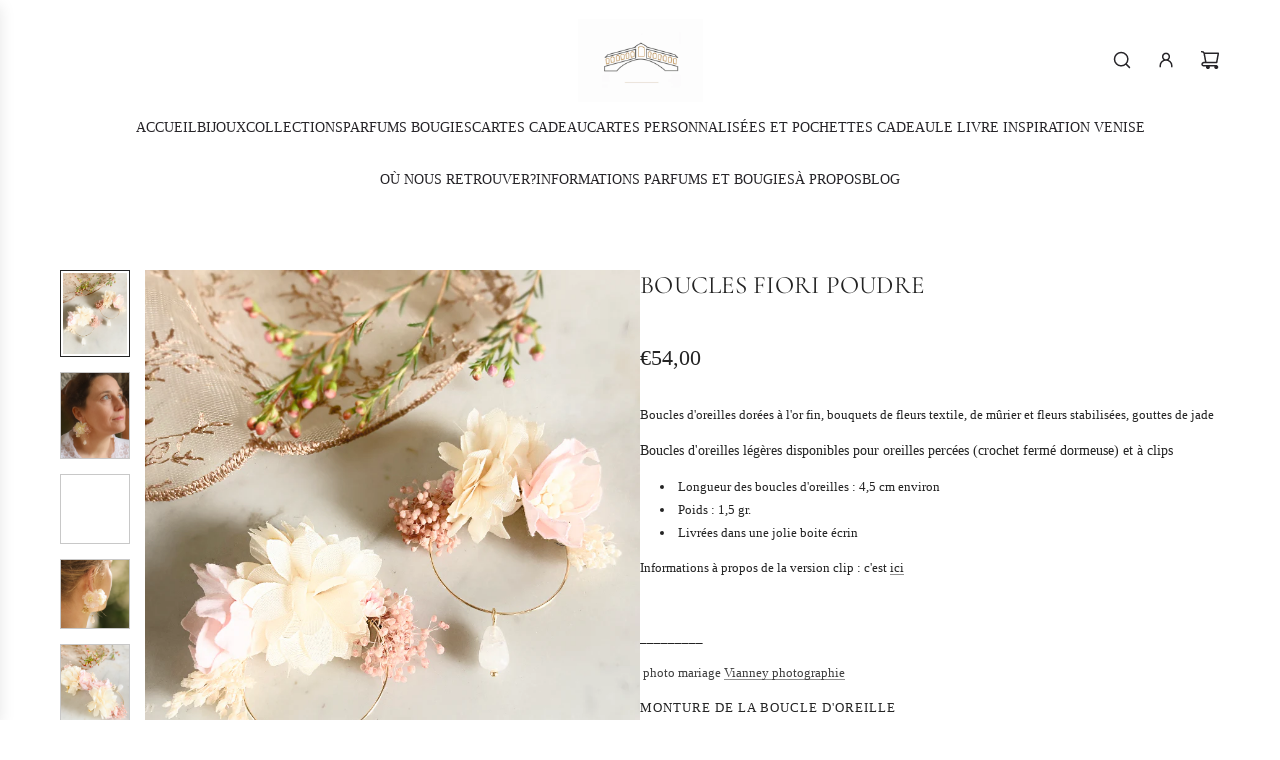

--- FILE ---
content_type: text/javascript
request_url: https://galinoucreation.com/cdn/shop/t/20/assets/component-product-recommendations.js?v=151395412403181374601734304646
body_size: 1017
content:
(()=>{"use strict";class Component{constructor(theme,element){this.theme=theme,this.element=element,theme.registerComponent(this)}onWindowResizeRaw=({width})=>{};onWindowResize=({width,oldWidth,breakpoint})=>{};onWindowResizeBreakpoint=({width,breakpoint,oldBreakpoint})=>{};onWindowScroll=()=>{}}class QuickAdd extends Component{constructor(theme,element){super(theme,element),this.theme=theme,this.element=element,this.onSubmit=this.onSubmit.bind(this),this.currentButton=null,this.cartAction=document.getElementById("PageContainer").dataset.cartAction,this.cartType=document.getElementById("PageContainer").dataset.cartType,this.languageUrl=document.getElementById("PageContainer").dataset.languageUrl,this.formWrapper=this.element.querySelectorAll(".quick-add-wrapper.is-singular"),this.wethemeGlobal=document.querySelector("script#wetheme-global"),this.translationsObject=JSON.parse(this.wethemeGlobal.textContent),this.formWrapper&&Array.prototype.forEach.call(this.element.querySelectorAll(".quick-add-wrapper.is-singular .shopify-product-form"),el=>{el.addEventListener("submit",this.onSubmit)})}async onSubmit(e){if(!(this.cartType=="page"&&this.cartAction!="show_added_message")){e.preventDefault(),this.currentButton=e.currentTarget.querySelector(".quick-add-button"),this.isDesktopQuickAdd=this.currentButton.classList.contains("quick-add-button-desktop"),this.isDesktopQuickAdd&&(this.currentButton.classList.add("is-loading"),this.currentButton.innerHTML=`<svg viewBox="0 0 25 24" fill="none" xmlns="http://www.w3.org/2000/svg" width="1.6em" height="1.6em" class="spin flex-full"><g clip-path="url(#clip0_3605_47041)"><path d="M12.5 23C6.42487 23 1.5 18.0751 1.5 12C1.5 5.92487 6.42487 1 12.5 1C18.5751 1 23.5 5.92487 23.5 12C23.5 15.1767 22.1534 18.0388 20 20.0468" stroke="currentColor" stroke-width="1.5" stroke-linecap="round"/></g><defs><clipPath id="clip0_3605_47041"><rect width="24" height="24" fill="none" transform="translate(0.5)"/></clipPath></defs>${this.translationsObject.translations.loading}</svg>`);try{const formData=new FormData(e.currentTarget),data=new URLSearchParams(formData).toString(),response=await window.fetch("/cart/add.js",{method:"POST",credentials:"same-origin",headers:{"Content-Type":"application/x-www-form-urlencoded"},body:data});if(!response.ok)return!1;if(this.cartType=="drawer"){const responseJson=await response.json();window.eventBus.emit("update:cart:drawer",responseJson)}const languageParam=!this.languageUrl||this.languageUrl=="/"?"":this.languageUrl,response2=await window.fetch(`${languageParam}/cart?view=compare`);if(!response2.ok)return!1;const cart=await response2.json();this.cartType=="drawer"&&this.cartAction=="go_to_or_open_cart"?window.eventBus.emit("open:cart:drawer",{scrollToTop:!0}):this.isDesktopQuickAdd&&(this.currentButton.classList.remove("is-loading"),this.currentButton.innerHTML=this.translationsObject.translations.productAdded),this.theme.updateCartCount(cart),this.isDesktopQuickAdd&&setTimeout(()=>{const translationKey=this.currentButton.dataset.addToCartTranslationKey||"addToCart";this.currentButton.classList.remove("is-loading"),this.currentButton.innerHTML=this.translationsObject.translations[translationKey]},2e3)}catch(e2){console.error("Unable to add to cart: ",e2)}return!1}}}class productRecommendations extends HTMLElement{constructor(){super(),this.isAlreadyLoaded=this.querySelector(".product-page-related-products")}connectedCallback(){this.init()}init(){this.isAlreadyLoaded&&this.isAlreadyLoaded.remove(),window.wetheme.webcomponentRegistry.register({key:"product-recommendations"});const handleIntersection=(entries,observer)=>{entries[0].isIntersecting&&(observer.unobserve(this),fetch(this.dataset.recommendationsUrl).then(response=>response.text()).then(text=>{var container=document.createElement("div");container.innerHTML=text;const recommendations=container.querySelector("product-recommendations");if(recommendations&&recommendations.innerHTML.trim().length){this.innerHTML=recommendations.innerHTML,Array.prototype.forEach.call(this.querySelectorAll(".quick-add-button-variants"),shopNow=>{shopNow&&shopNow.addEventListener("click",this.handleShopNow)}),window.wetheme.addBadges(this,1e3),this.quickAddButtons=new QuickAdd(window.wetheme,this);const sectionLoadedEvent=new CustomEvent("theme:section:load",{detail:{sectionId:this.dataset.sectionId}});document.dispatchEvent(sectionLoadedEvent);const recommendationsLoadedEvent=new CustomEvent("recommendations:loaded");document.dispatchEvent(recommendationsLoadedEvent)}}).catch(e=>{console.error(e)}))};new IntersectionObserver(handleIntersection.bind(this),{rootMargin:"0px 0px 0px 0px"}).observe(this)}handleShopNow=e=>{e.preventDefault(),window.wetheme.toggleRightDrawer("shop-now",!0,{url:e.currentTarget.href})};isMobile=()=>window.matchMedia("(max-width: 1023px)").matches}customElements.define("product-recommendations",productRecommendations)})();
//# sourceMappingURL=/cdn/shop/t/20/assets/component-product-recommendations.js.map?v=151395412403181374601734304646
